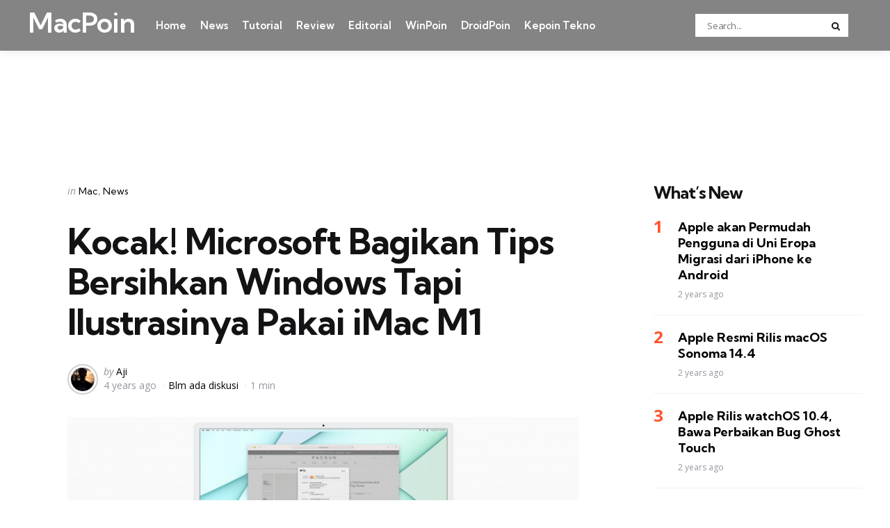

--- FILE ---
content_type: text/html; charset=UTF-8
request_url: https://macpoin.com/143033/kocak-microsoft-bagikan-tips-bersihkan-windows-tapi-ilustrasinya-pakai-imac-m1/
body_size: 14224
content:
<!DOCTYPE html>
<html dir=ltr lang=en-US>
<head>
<meta name=impact-site-verification value=30819138>
<meta charset=UTF-8>
<meta name=viewport content="width=device-width, initial-scale=1.0">
<link rel=profile href="https://gmpg.org/xfn/11">
<title>Kocak! Microsoft Bagikan Tips Bersihkan Windows Tapi Ilustrasinya Pakai iMac M1 | MacPoin</title>
<style>img:is([sizes="auto" i], [sizes^="auto," i]) {contain-intrinsic-size:3000px 1500px}</style>
<!-- All in One SEO 4.9.0 - aioseo.com -->
<meta name=description content="Ilustrasi memang diperlukan untuk membuat sebuah tulisan menjadi menarik dan membantu para pembaca mendapatkan ide maupun konteks dari bacaan tersebut. Hanya saja, jika tak hati-hati maka sebuah ilustrasi akan menimbulkan efek yang kurang bagus. Salah satunya adalah yang terjadi pada postingan Microsoft baru-baru ini. Microsoft melalui akun Twitter @Windows memberikan tips cara bersih-bersih Windows agar"/>
<meta name=robots content=max-image-preview:large />
<meta name=author content=Aji />
<meta name=keywords content="apple,mac,macbook,macos"/>
<link rel=canonical href="https://macpoin.com/143033/kocak-microsoft-bagikan-tips-bersihkan-windows-tapi-ilustrasinya-pakai-imac-m1/"/>
<meta name=generator content="All in One SEO (AIOSEO) 4.9.0"/>
<script type="application/ld+json" class=aioseo-schema>
			{"@context":"https:\/\/schema.org","@graph":[{"@type":"Article","@id":"https:\/\/macpoin.com\/143033\/kocak-microsoft-bagikan-tips-bersihkan-windows-tapi-ilustrasinya-pakai-imac-m1\/#article","name":"Kocak! Microsoft Bagikan Tips Bersihkan Windows Tapi Ilustrasinya Pakai iMac M1 | MacPoin","headline":"Kocak! Microsoft Bagikan Tips Bersihkan Windows Tapi Ilustrasinya Pakai iMac M1","author":{"@id":"https:\/\/macpoin.com\/1author\/saputra\/#author"},"publisher":{"@id":"https:\/\/macpoin.com\/#organization"},"image":{"@type":"ImageObject","url":"https:\/\/macpoin.com\/wp-content\/uploads\/2021\/04\/m1-imac-warna.jpg","width":800,"height":379,"caption":"iMac M1 Dibekali Magic Mouse, Trackpad, dan Keyboard Touch ID Warna-Warni"},"datePublished":"2022-04-05T20:17:54+07:00","dateModified":"2022-04-05T20:17:56+07:00","inLanguage":"en-US","mainEntityOfPage":{"@id":"https:\/\/macpoin.com\/143033\/kocak-microsoft-bagikan-tips-bersihkan-windows-tapi-ilustrasinya-pakai-imac-m1\/#webpage"},"isPartOf":{"@id":"https:\/\/macpoin.com\/143033\/kocak-microsoft-bagikan-tips-bersihkan-windows-tapi-ilustrasinya-pakai-imac-m1\/#webpage"},"articleSection":"Mac, News, Apple, Mac, MacBook, macOS"},{"@type":"BreadcrumbList","@id":"https:\/\/macpoin.com\/143033\/kocak-microsoft-bagikan-tips-bersihkan-windows-tapi-ilustrasinya-pakai-imac-m1\/#breadcrumblist","itemListElement":[{"@type":"ListItem","@id":"https:\/\/macpoin.com#listItem","position":1,"name":"Home","item":"https:\/\/macpoin.com","nextItem":{"@type":"ListItem","@id":"https:\/\/macpoin.com\/1category\/konten\/#listItem","name":"Konten"}},{"@type":"ListItem","@id":"https:\/\/macpoin.com\/1category\/konten\/#listItem","position":2,"name":"Konten","item":"https:\/\/macpoin.com\/1category\/konten\/","nextItem":{"@type":"ListItem","@id":"https:\/\/macpoin.com\/1category\/konten\/news\/#listItem","name":"News"},"previousItem":{"@type":"ListItem","@id":"https:\/\/macpoin.com#listItem","name":"Home"}},{"@type":"ListItem","@id":"https:\/\/macpoin.com\/1category\/konten\/news\/#listItem","position":3,"name":"News","item":"https:\/\/macpoin.com\/1category\/konten\/news\/","nextItem":{"@type":"ListItem","@id":"https:\/\/macpoin.com\/143033\/kocak-microsoft-bagikan-tips-bersihkan-windows-tapi-ilustrasinya-pakai-imac-m1\/#listItem","name":"Kocak! Microsoft Bagikan Tips Bersihkan Windows Tapi Ilustrasinya Pakai iMac M1"},"previousItem":{"@type":"ListItem","@id":"https:\/\/macpoin.com\/1category\/konten\/#listItem","name":"Konten"}},{"@type":"ListItem","@id":"https:\/\/macpoin.com\/143033\/kocak-microsoft-bagikan-tips-bersihkan-windows-tapi-ilustrasinya-pakai-imac-m1\/#listItem","position":4,"name":"Kocak! Microsoft Bagikan Tips Bersihkan Windows Tapi Ilustrasinya Pakai iMac M1","previousItem":{"@type":"ListItem","@id":"https:\/\/macpoin.com\/1category\/konten\/news\/#listItem","name":"News"}}]},{"@type":"Organization","@id":"https:\/\/macpoin.com\/#organization","name":"MacPoin","description":"#1 Mac Portal Indonesia","url":"https:\/\/macpoin.com\/","logo":{"@type":"ImageObject","url":"https:\/\/macpoin.com\/wp-content\/uploads\/2023\/10\/MacPoin-Logo.png","@id":"https:\/\/macpoin.com\/143033\/kocak-microsoft-bagikan-tips-bersihkan-windows-tapi-ilustrasinya-pakai-imac-m1\/#organizationLogo","width":512,"height":512},"image":{"@id":"https:\/\/macpoin.com\/143033\/kocak-microsoft-bagikan-tips-bersihkan-windows-tapi-ilustrasinya-pakai-imac-m1\/#organizationLogo"}},{"@type":"Person","@id":"https:\/\/macpoin.com\/1author\/saputra\/#author","url":"https:\/\/macpoin.com\/1author\/saputra\/","name":"Aji","image":{"@type":"ImageObject","@id":"https:\/\/macpoin.com\/143033\/kocak-microsoft-bagikan-tips-bersihkan-windows-tapi-ilustrasinya-pakai-imac-m1\/#authorImage","url":"https:\/\/secure.gravatar.com\/avatar\/f7e4d9c8e5c9e16c0fd15777f02328375c3c7fdd571d0ca7d0294a1ca3e72d0b?s=96&d=mm&r=g","width":96,"height":96,"caption":"Aji"}},{"@type":"WebPage","@id":"https:\/\/macpoin.com\/143033\/kocak-microsoft-bagikan-tips-bersihkan-windows-tapi-ilustrasinya-pakai-imac-m1\/#webpage","url":"https:\/\/macpoin.com\/143033\/kocak-microsoft-bagikan-tips-bersihkan-windows-tapi-ilustrasinya-pakai-imac-m1\/","name":"Kocak! Microsoft Bagikan Tips Bersihkan Windows Tapi Ilustrasinya Pakai iMac M1 | MacPoin","description":"Ilustrasi memang diperlukan untuk membuat sebuah tulisan menjadi menarik dan membantu para pembaca mendapatkan ide maupun konteks dari bacaan tersebut. Hanya saja, jika tak hati-hati maka sebuah ilustrasi akan menimbulkan efek yang kurang bagus. Salah satunya adalah yang terjadi pada postingan Microsoft baru-baru ini. Microsoft melalui akun Twitter @Windows memberikan tips cara bersih-bersih Windows agar","inLanguage":"en-US","isPartOf":{"@id":"https:\/\/macpoin.com\/#website"},"breadcrumb":{"@id":"https:\/\/macpoin.com\/143033\/kocak-microsoft-bagikan-tips-bersihkan-windows-tapi-ilustrasinya-pakai-imac-m1\/#breadcrumblist"},"author":{"@id":"https:\/\/macpoin.com\/1author\/saputra\/#author"},"creator":{"@id":"https:\/\/macpoin.com\/1author\/saputra\/#author"},"image":{"@type":"ImageObject","url":"https:\/\/macpoin.com\/wp-content\/uploads\/2021\/04\/m1-imac-warna.jpg","@id":"https:\/\/macpoin.com\/143033\/kocak-microsoft-bagikan-tips-bersihkan-windows-tapi-ilustrasinya-pakai-imac-m1\/#mainImage","width":800,"height":379,"caption":"iMac M1 Dibekali Magic Mouse, Trackpad, dan Keyboard Touch ID Warna-Warni"},"primaryImageOfPage":{"@id":"https:\/\/macpoin.com\/143033\/kocak-microsoft-bagikan-tips-bersihkan-windows-tapi-ilustrasinya-pakai-imac-m1\/#mainImage"},"datePublished":"2022-04-05T20:17:54+07:00","dateModified":"2022-04-05T20:17:56+07:00"},{"@type":"WebSite","@id":"https:\/\/macpoin.com\/#website","url":"https:\/\/macpoin.com\/","name":"MacPoin","alternateName":"MacPoin","description":"#1 Mac Portal Indonesia","inLanguage":"en-US","publisher":{"@id":"https:\/\/macpoin.com\/#organization"}}]}
		</script>
<!-- All in One SEO -->
<link rel=dns-prefetch href='//fonts.googleapis.com'/>
<link rel=alternate type="application/rss+xml" title="MacPoin &raquo; Feed" href="https://macpoin.com/feed/"/>
<link rel=alternate type="application/rss+xml" title="MacPoin &raquo; Comments Feed" href="https://macpoin.com/comments/feed/"/>
<link rel=alternate type="application/rss+xml" title="MacPoin &raquo; Kocak! Microsoft Bagikan Tips Bersihkan Windows Tapi Ilustrasinya Pakai iMac M1 Comments Feed" href="https://macpoin.com/143033/kocak-microsoft-bagikan-tips-bersihkan-windows-tapi-ilustrasinya-pakai-imac-m1/feed/"/>
<script type="text/javascript">window._wpemojiSettings={"baseUrl":"https:\/\/s.w.org\/images\/core\/emoji\/16.0.1\/72x72\/","ext":".png","svgUrl":"https:\/\/s.w.org\/images\/core\/emoji\/16.0.1\/svg\/","svgExt":".svg","source":{"concatemoji":"https:\/\/macpoin.com\/wp-includes\/js\/wp-emoji-release.min.js?ver=6.8.3"}};!function(s,n){var o,i,e;function c(e){try{var t={supportTests:e,timestamp:(new Date).valueOf()};sessionStorage.setItem(o,JSON.stringify(t))}catch(e){}}function p(e,t,n){e.clearRect(0,0,e.canvas.width,e.canvas.height),e.fillText(t,0,0);var t=new Uint32Array(e.getImageData(0,0,e.canvas.width,e.canvas.height).data),a=(e.clearRect(0,0,e.canvas.width,e.canvas.height),e.fillText(n,0,0),new Uint32Array(e.getImageData(0,0,e.canvas.width,e.canvas.height).data));return t.every(function(e,t){return e===a[t]})}function u(e,t){e.clearRect(0,0,e.canvas.width,e.canvas.height),e.fillText(t,0,0);for(var n=e.getImageData(16,16,1,1),a=0;a<n.data.length;a++)if(0!==n.data[a])return!1;return!0}function f(e,t,n,a){switch(t){case"flag":return n(e,"\ud83c\udff3\ufe0f\u200d\u26a7\ufe0f","\ud83c\udff3\ufe0f\u200b\u26a7\ufe0f")?!1:!n(e,"\ud83c\udde8\ud83c\uddf6","\ud83c\udde8\u200b\ud83c\uddf6")&&!n(e,"\ud83c\udff4\udb40\udc67\udb40\udc62\udb40\udc65\udb40\udc6e\udb40\udc67\udb40\udc7f","\ud83c\udff4\u200b\udb40\udc67\u200b\udb40\udc62\u200b\udb40\udc65\u200b\udb40\udc6e\u200b\udb40\udc67\u200b\udb40\udc7f");case"emoji":return!a(e,"\ud83e\udedf")}return!1}function g(e,t,n,a){var r="undefined"!=typeof WorkerGlobalScope&&self instanceof WorkerGlobalScope?new OffscreenCanvas(300,150):s.createElement("canvas"),o=r.getContext("2d",{willReadFrequently:!0}),i=(o.textBaseline="top",o.font="600 32px Arial",{});return e.forEach(function(e){i[e]=t(o,e,n,a)}),i}function t(e){var t=s.createElement("script");t.src=e,t.defer=!0,s.head.appendChild(t)}"undefined"!=typeof Promise&&(o="wpEmojiSettingsSupports",i=["flag","emoji"],n.supports={everything:!0,everythingExceptFlag:!0},e=new Promise(function(e){s.addEventListener("DOMContentLoaded",e,{once:!0})}),new Promise(function(t){var n=function(){try{var e=JSON.parse(sessionStorage.getItem(o));if("object"==typeof e&&"number"==typeof e.timestamp&&(new Date).valueOf()<e.timestamp+604800&&"object"==typeof e.supportTests)return e.supportTests}catch(e){}return null}();if(!n){if("undefined"!=typeof Worker&&"undefined"!=typeof OffscreenCanvas&&"undefined"!=typeof URL&&URL.createObjectURL&&"undefined"!=typeof Blob)try{var e="postMessage("+g.toString()+"("+[JSON.stringify(i),f.toString(),p.toString(),u.toString()].join(",")+"));",a=new Blob([e],{type:"text/javascript"}),r=new Worker(URL.createObjectURL(a),{name:"wpTestEmojiSupports"});return void(r.onmessage=function(e){c(n=e.data),r.terminate(),t(n)})}catch(e){}c(n=g(i,f,p,u))}t(n)}).then(function(e){for(var t in e)n.supports[t]=e[t],n.supports.everything=n.supports.everything&&n.supports[t],"flag"!==t&&(n.supports.everythingExceptFlag=n.supports.everythingExceptFlag&&n.supports[t]);n.supports.everythingExceptFlag=n.supports.everythingExceptFlag&&!n.supports.flag,n.DOMReady=!1,n.readyCallback=function(){n.DOMReady=!0}}).then(function(){return e}).then(function(){var e;n.supports.everything||(n.readyCallback(),(e=n.source||{}).concatemoji?t(e.concatemoji):e.wpemoji&&e.twemoji&&(t(e.twemoji),t(e.wpemoji)))}))}((window,document),window._wpemojiSettings);</script>
<style id=wp-emoji-styles-inline-css type='text/css'>img.wp-smiley,img.emoji{display:inline!important;border:none!important;box-shadow:none!important;height:1em!important;width:1em!important;margin:0 .07em!important;vertical-align:-.1em!important;background:none!important;padding:0!important}</style>
<link rel=stylesheet id=wp-block-library-css href='https://macpoin.com/wp-includes/css/dist/block-library/style.min.css?ver=6.8.3' type='text/css' media=all />
<style id=wp-block-library-theme-inline-css type='text/css'>.wp-block-audio :where(figcaption){color:#555;font-size:13px;text-align:center}.is-dark-theme .wp-block-audio :where(figcaption){color:#ffffffa6}.wp-block-audio{margin:0 0 1em}.wp-block-code{border:1px solid #ccc;border-radius:4px;font-family:Menlo,Consolas,monaco,monospace;padding:.8em 1em}.wp-block-embed :where(figcaption){color:#555;font-size:13px;text-align:center}.is-dark-theme .wp-block-embed :where(figcaption){color:#ffffffa6}.wp-block-embed{margin:0 0 1em}.blocks-gallery-caption{color:#555;font-size:13px;text-align:center}.is-dark-theme .blocks-gallery-caption{color:#ffffffa6}:root :where(.wp-block-image figcaption){color:#555;font-size:13px;text-align:center}.is-dark-theme :root :where(.wp-block-image figcaption){color:#ffffffa6}.wp-block-image{margin:0 0 1em}.wp-block-pullquote{border-bottom:4px solid;border-top:4px solid;color:currentColor;margin-bottom:1.75em}.wp-block-pullquote cite,.wp-block-pullquote footer,.wp-block-pullquote__citation{color:currentColor;font-size:.8125em;font-style:normal;text-transform:uppercase}.wp-block-quote{border-left:.25em solid;margin:0 0 1.75em;padding-left:1em}.wp-block-quote cite,.wp-block-quote footer{color:currentColor;font-size:.8125em;font-style:normal;position:relative}.wp-block-quote:where(.has-text-align-right){border-left:none;border-right:.25em solid;padding-left:0;padding-right:1em}.wp-block-quote:where(.has-text-align-center){border:none;padding-left:0}.wp-block-quote.is-large,.wp-block-quote.is-style-large,.wp-block-quote:where(.is-style-plain){border:none}.wp-block-search .wp-block-search__label{font-weight:700}.wp-block-search__button{border:1px solid #ccc;padding:.375em .625em}:where(.wp-block-group.has-background){padding:1.25em 2.375em}.wp-block-separator.has-css-opacity{opacity:.4}.wp-block-separator{border:none;border-bottom:2px solid;margin-left:auto;margin-right:auto}.wp-block-separator.has-alpha-channel-opacity{opacity:1}.wp-block-separator:not(.is-style-wide):not(.is-style-dots){width:100px}.wp-block-separator.has-background:not(.is-style-dots){border-bottom:none;height:1px}.wp-block-separator.has-background:not(.is-style-wide):not(.is-style-dots){height:2px}.wp-block-table{margin:0 0 1em}.wp-block-table td,.wp-block-table th{word-break:normal}.wp-block-table :where(figcaption){color:#555;font-size:13px;text-align:center}.is-dark-theme .wp-block-table :where(figcaption){color:#ffffffa6}.wp-block-video :where(figcaption){color:#555;font-size:13px;text-align:center}.is-dark-theme .wp-block-video :where(figcaption){color:#ffffffa6}.wp-block-video{margin:0 0 1em}:root :where(.wp-block-template-part.has-background){margin-bottom:0;margin-top:0;padding:1.25em 2.375em}</style>
<style id=classic-theme-styles-inline-css type='text/css'>.wp-block-button__link{color:#fff;background-color:#32373c;border-radius:9999px;box-shadow:none;text-decoration:none;padding:calc(.667em + 2px) calc(1.333em + 2px);font-size:1.125em}.wp-block-file__button{background:#32373c;color:#fff;text-decoration:none}</style>
<link rel=stylesheet id='aioseo/css/src/vue/standalone/blocks/table-of-contents/global.scss-css' href='https://macpoin.com/wp-content/plugins/all-in-one-seo-pack/dist/Lite/assets/css/table-of-contents/global.e90f6d47.css?ver=4.9.0' type='text/css' media=all />
<style id=global-styles-inline-css type='text/css'>:root{--wp--preset--aspect-ratio--square:1;--wp--preset--aspect-ratio--4-3: 4/3;--wp--preset--aspect-ratio--3-4: 3/4;--wp--preset--aspect-ratio--3-2: 3/2;--wp--preset--aspect-ratio--2-3: 2/3;--wp--preset--aspect-ratio--16-9: 16/9;--wp--preset--aspect-ratio--9-16: 9/16;--wp--preset--color--black:#000;--wp--preset--color--cyan-bluish-gray:#abb8c3;--wp--preset--color--white:#fff;--wp--preset--color--pale-pink:#f78da7;--wp--preset--color--vivid-red:#cf2e2e;--wp--preset--color--luminous-vivid-orange:#ff6900;--wp--preset--color--luminous-vivid-amber:#fcb900;--wp--preset--color--light-green-cyan:#7bdcb5;--wp--preset--color--vivid-green-cyan:#00d084;--wp--preset--color--pale-cyan-blue:#8ed1fc;--wp--preset--color--vivid-cyan-blue:#0693e3;--wp--preset--color--vivid-purple:#9b51e0;--wp--preset--color--primary-theme-color:#ff522c;--wp--preset--color--secondary-theme-color:#3295b4;--wp--preset--color--tertiary-theme-color:#a6d6c0;--wp--preset--color--quaternary-theme-color:#00677b;--wp--preset--color--quinary-theme-color:#cb1c68;--wp--preset--color--very-dark-grey:#131315;--wp--preset--color--dark-grey:#45464b;--wp--preset--color--medium-grey:#94979e;--wp--preset--color--light-grey:#cfd0d2;--wp--preset--color--very-light-grey:#f2f2f3;--wp--preset--gradient--vivid-cyan-blue-to-vivid-purple:linear-gradient(135deg,rgba(6,147,227,1) 0%,#9b51e0 100%);--wp--preset--gradient--light-green-cyan-to-vivid-green-cyan:linear-gradient(135deg,#7adcb4 0%,#00d082 100%);--wp--preset--gradient--luminous-vivid-amber-to-luminous-vivid-orange:linear-gradient(135deg,rgba(252,185,0,1) 0%,rgba(255,105,0,1) 100%);--wp--preset--gradient--luminous-vivid-orange-to-vivid-red:linear-gradient(135deg,rgba(255,105,0,1) 0%,#cf2e2e 100%);--wp--preset--gradient--very-light-gray-to-cyan-bluish-gray:linear-gradient(135deg,#eee 0%,#a9b8c3 100%);--wp--preset--gradient--cool-to-warm-spectrum:linear-gradient(135deg,#4aeadc 0%,#9778d1 20%,#cf2aba 40%,#ee2c82 60%,#fb6962 80%,#fef84c 100%);--wp--preset--gradient--blush-light-purple:linear-gradient(135deg,#ffceec 0%,#9896f0 100%);--wp--preset--gradient--blush-bordeaux:linear-gradient(135deg,#fecda5 0%,#fe2d2d 50%,#6b003e 100%);--wp--preset--gradient--luminous-dusk:linear-gradient(135deg,#ffcb70 0%,#c751c0 50%,#4158d0 100%);--wp--preset--gradient--pale-ocean:linear-gradient(135deg,#fff5cb 0%,#b6e3d4 50%,#33a7b5 100%);--wp--preset--gradient--electric-grass:linear-gradient(135deg,#caf880 0%,#71ce7e 100%);--wp--preset--gradient--midnight:linear-gradient(135deg,#020381 0%,#2874fc 100%);--wp--preset--font-size--small:13px;--wp--preset--font-size--medium:20px;--wp--preset--font-size--large:36px;--wp--preset--font-size--x-large:42px;--wp--preset--spacing--20:.44rem;--wp--preset--spacing--30:.67rem;--wp--preset--spacing--40:1rem;--wp--preset--spacing--50:1.5rem;--wp--preset--spacing--60:2.25rem;--wp--preset--spacing--70:3.38rem;--wp--preset--spacing--80:5.06rem;--wp--preset--shadow--natural:6px 6px 9px rgba(0,0,0,.2);--wp--preset--shadow--deep:12px 12px 50px rgba(0,0,0,.4);--wp--preset--shadow--sharp:6px 6px 0 rgba(0,0,0,.2);--wp--preset--shadow--outlined:6px 6px 0 -3px rgba(255,255,255,1) , 6px 6px rgba(0,0,0,1);--wp--preset--shadow--crisp:6px 6px 0 rgba(0,0,0,1)}:where(.is-layout-flex){gap:.5em}:where(.is-layout-grid){gap:.5em}body .is-layout-flex{display:flex}.is-layout-flex{flex-wrap:wrap;align-items:center}.is-layout-flex > :is(*, div){margin:0}body .is-layout-grid{display:grid}.is-layout-grid > :is(*, div){margin:0}:where(.wp-block-columns.is-layout-flex){gap:2em}:where(.wp-block-columns.is-layout-grid){gap:2em}:where(.wp-block-post-template.is-layout-flex){gap:1.25em}:where(.wp-block-post-template.is-layout-grid){gap:1.25em}.has-black-color{color:var(--wp--preset--color--black)!important}.has-cyan-bluish-gray-color{color:var(--wp--preset--color--cyan-bluish-gray)!important}.has-white-color{color:var(--wp--preset--color--white)!important}.has-pale-pink-color{color:var(--wp--preset--color--pale-pink)!important}.has-vivid-red-color{color:var(--wp--preset--color--vivid-red)!important}.has-luminous-vivid-orange-color{color:var(--wp--preset--color--luminous-vivid-orange)!important}.has-luminous-vivid-amber-color{color:var(--wp--preset--color--luminous-vivid-amber)!important}.has-light-green-cyan-color{color:var(--wp--preset--color--light-green-cyan)!important}.has-vivid-green-cyan-color{color:var(--wp--preset--color--vivid-green-cyan)!important}.has-pale-cyan-blue-color{color:var(--wp--preset--color--pale-cyan-blue)!important}.has-vivid-cyan-blue-color{color:var(--wp--preset--color--vivid-cyan-blue)!important}.has-vivid-purple-color{color:var(--wp--preset--color--vivid-purple)!important}.has-black-background-color{background-color:var(--wp--preset--color--black)!important}.has-cyan-bluish-gray-background-color{background-color:var(--wp--preset--color--cyan-bluish-gray)!important}.has-white-background-color{background-color:var(--wp--preset--color--white)!important}.has-pale-pink-background-color{background-color:var(--wp--preset--color--pale-pink)!important}.has-vivid-red-background-color{background-color:var(--wp--preset--color--vivid-red)!important}.has-luminous-vivid-orange-background-color{background-color:var(--wp--preset--color--luminous-vivid-orange)!important}.has-luminous-vivid-amber-background-color{background-color:var(--wp--preset--color--luminous-vivid-amber)!important}.has-light-green-cyan-background-color{background-color:var(--wp--preset--color--light-green-cyan)!important}.has-vivid-green-cyan-background-color{background-color:var(--wp--preset--color--vivid-green-cyan)!important}.has-pale-cyan-blue-background-color{background-color:var(--wp--preset--color--pale-cyan-blue)!important}.has-vivid-cyan-blue-background-color{background-color:var(--wp--preset--color--vivid-cyan-blue)!important}.has-vivid-purple-background-color{background-color:var(--wp--preset--color--vivid-purple)!important}.has-black-border-color{border-color:var(--wp--preset--color--black)!important}.has-cyan-bluish-gray-border-color{border-color:var(--wp--preset--color--cyan-bluish-gray)!important}.has-white-border-color{border-color:var(--wp--preset--color--white)!important}.has-pale-pink-border-color{border-color:var(--wp--preset--color--pale-pink)!important}.has-vivid-red-border-color{border-color:var(--wp--preset--color--vivid-red)!important}.has-luminous-vivid-orange-border-color{border-color:var(--wp--preset--color--luminous-vivid-orange)!important}.has-luminous-vivid-amber-border-color{border-color:var(--wp--preset--color--luminous-vivid-amber)!important}.has-light-green-cyan-border-color{border-color:var(--wp--preset--color--light-green-cyan)!important}.has-vivid-green-cyan-border-color{border-color:var(--wp--preset--color--vivid-green-cyan)!important}.has-pale-cyan-blue-border-color{border-color:var(--wp--preset--color--pale-cyan-blue)!important}.has-vivid-cyan-blue-border-color{border-color:var(--wp--preset--color--vivid-cyan-blue)!important}.has-vivid-purple-border-color{border-color:var(--wp--preset--color--vivid-purple)!important}.has-vivid-cyan-blue-to-vivid-purple-gradient-background{background:var(--wp--preset--gradient--vivid-cyan-blue-to-vivid-purple)!important}.has-light-green-cyan-to-vivid-green-cyan-gradient-background{background:var(--wp--preset--gradient--light-green-cyan-to-vivid-green-cyan)!important}.has-luminous-vivid-amber-to-luminous-vivid-orange-gradient-background{background:var(--wp--preset--gradient--luminous-vivid-amber-to-luminous-vivid-orange)!important}.has-luminous-vivid-orange-to-vivid-red-gradient-background{background:var(--wp--preset--gradient--luminous-vivid-orange-to-vivid-red)!important}.has-very-light-gray-to-cyan-bluish-gray-gradient-background{background:var(--wp--preset--gradient--very-light-gray-to-cyan-bluish-gray)!important}.has-cool-to-warm-spectrum-gradient-background{background:var(--wp--preset--gradient--cool-to-warm-spectrum)!important}.has-blush-light-purple-gradient-background{background:var(--wp--preset--gradient--blush-light-purple)!important}.has-blush-bordeaux-gradient-background{background:var(--wp--preset--gradient--blush-bordeaux)!important}.has-luminous-dusk-gradient-background{background:var(--wp--preset--gradient--luminous-dusk)!important}.has-pale-ocean-gradient-background{background:var(--wp--preset--gradient--pale-ocean)!important}.has-electric-grass-gradient-background{background:var(--wp--preset--gradient--electric-grass)!important}.has-midnight-gradient-background{background:var(--wp--preset--gradient--midnight)!important}.has-small-font-size{font-size:var(--wp--preset--font-size--small)!important}.has-medium-font-size{font-size:var(--wp--preset--font-size--medium)!important}.has-large-font-size{font-size:var(--wp--preset--font-size--large)!important}.has-x-large-font-size{font-size:var(--wp--preset--font-size--x-large)!important}:where(.wp-block-post-template.is-layout-flex){gap:1.25em}:where(.wp-block-post-template.is-layout-grid){gap:1.25em}:where(.wp-block-columns.is-layout-flex){gap:2em}:where(.wp-block-columns.is-layout-grid){gap:2em}:root :where(.wp-block-pullquote){font-size:1.5em;line-height:1.6}</style>
<link rel=stylesheet id=tfm-social-icons-css href='https://macpoin.com/wp-content/plugins/tfm-theme-boost/tfm-social-plugin/css/fontello/css/fontello.css' type='text/css' media=all />
<link rel=stylesheet id=tfm-social-styles-css href='https://macpoin.com/wp-content/plugins/tfm-theme-boost/tfm-social-plugin/css/style.css?ver=1.0.0' type='text/css' media=all />
<link rel=stylesheet id=normalize-css href='https://macpoin.com/wp-content/themes/mura/css/normalize.css?ver=1.0.0' type='text/css' media=all />
<link rel=stylesheet id=fontello-css href='https://macpoin.com/wp-content/themes/mura/css/fontello/css/fontello.css' type='text/css' media=all />
<link rel=stylesheet id=mura-google-font-kumbh-css href='https://fonts.googleapis.com/css2?family=Kumbh+Sans%3Awght%40300%3B400%3B600%3B700&#038;display=swap&#038;ver=1.0.0' type='text/css' media=all />
<link rel=stylesheet id=mura-google-font-opensans-css href='https://fonts.googleapis.com/css2?family=Open+Sans%3Aital%2Cwght%400%2C400%3B0%2C600%3B0%2C700%3B1%2C400%3B1%2C700&#038;display=swap&#038;ver=1.0.0' type='text/css' media=all />
<link rel=stylesheet id=mura-core-style-css href='https://macpoin.com/wp-content/themes/mura/style.css?ver=1.0' type='text/css' media=all />
<link rel=stylesheet id=mura-theme-style-css href='https://macpoin.com/wp-content/themes/mura/css/mura.css?ver=1.2.0' type='text/css' media=all />
<link rel=stylesheet id=mura-gutenberg-css href='https://macpoin.com/wp-content/themes/mura/css/gutenberg.css?ver=1.0.0' type='text/css' media=all />
<style id=akismet-widget-style-inline-css type='text/css'>.a-stats{--akismet-color-mid-green:#357b49;--akismet-color-white:#fff;--akismet-color-light-grey:#f6f7f7;max-width:350px;width:auto}.a-stats *{all:unset;box-sizing:border-box}.a-stats strong{font-weight:600}.a-stats a.a-stats__link,.a-stats a.a-stats__link:visited,.a-stats a.a-stats__link:active{background:var(--akismet-color-mid-green);border:none;box-shadow:none;border-radius:8px;color:var(--akismet-color-white);cursor:pointer;display:block;font-family:-apple-system,BlinkMacSystemFont,'Segoe UI','Roboto','Oxygen-Sans','Ubuntu','Cantarell','Helvetica Neue',sans-serif;font-weight:500;padding:12px;text-align:center;text-decoration:none;transition:all .2s ease}.widget .a-stats a.a-stats__link:focus{background:var(--akismet-color-mid-green);color:var(--akismet-color-white);text-decoration:none}.a-stats a.a-stats__link:hover{filter:brightness(110%);box-shadow:0 4px 12px rgba(0,0,0,.06) , 0 0 2px rgba(0,0,0,.16)}.a-stats .count{color:var(--akismet-color-white);display:block;font-size:1.5em;line-height:1.4;padding:0 13px;white-space:nowrap}</style>
<link rel=stylesheet id=mura-child-style-css href='https://macpoin.com/wp-content/themes/mura-child/style.css' type='text/css' media=all />
<script type="text/javascript" src="https://macpoin.com/wp-includes/js/jquery/jquery.min.js?ver=3.7.1" id=jquery-core-js></script>
<script type="text/javascript" src="https://macpoin.com/wp-includes/js/jquery/jquery-migrate.min.js?ver=3.4.1" id=jquery-migrate-js></script>
<script type="text/javascript" src="https://macpoin.com/wp-content/themes/mura/js/main.js?ver=1.0.0" id=mura-main-js></script>
<link rel="https://api.w.org/" href="https://macpoin.com/wp-json/"/><link rel=alternate title=JSON type="application/json" href="https://macpoin.com/wp-json/wp/v2/posts/43033"/><link rel=EditURI type="application/rsd+xml" title=RSD href="https://macpoin.com/xmlrpc.php?rsd"/>
<meta name=generator content="WordPress 6.8.3"/>
<link rel=shortlink href='https://macpoin.com/?p=43033'/>
<link rel=alternate title="oEmbed (JSON)" type="application/json+oembed" href="https://macpoin.com/wp-json/oembed/1.0/embed?url=https%3A%2F%2Fmacpoin.com%2F143033%2Fkocak-microsoft-bagikan-tips-bersihkan-windows-tapi-ilustrasinya-pakai-imac-m1%2F"/>
<link rel=alternate title="oEmbed (XML)" type="text/xml+oembed" href="https://macpoin.com/wp-json/oembed/1.0/embed?url=https%3A%2F%2Fmacpoin.com%2F143033%2Fkocak-microsoft-bagikan-tips-bersihkan-windows-tapi-ilustrasinya-pakai-imac-m1%2F&#038;format=xml"/>
<script async src="https://pagead2.googlesyndication.com/pagead/js/adsbygoogle.js?client=ca-pub-5354032758680741" data-overlays=bottom crossorigin=anonymous></script>
<style type="text/css" id=mura-custom-css-vars>:root{--primary-theme-color:#ff522c;--header-background:#848484;--logo-color:#fff;--toggle-icon-color:#fff;--header-search-input-background:#fff;--footer-background:#161617;--footer-color:#fff;--footer-link-color:#ff5e2c;--footer-border-color:#2e2e45;--archive-header-background:#161617;--archive-header-title-color:#fff;--primary-menu-link-color:#fff;--primary-menu-link-hover-color:#ee2;--primary-menu-submenu-background:#0d0d28;--primary-menu-submenu-link-color:#fff;--primary-menu-submenu-link-hover-color:#ee2;--primary-menu-submenu-border-color:#0d0d28;--toggle-sidebar-background:#161617;--toggle-sidebar-color:#fff;--toggle-sidebar-border-color:#2e2e45;--toggle-sidebar-logo-color:#fff;--toggle-sidebar-menu-color:#fff;--single-tags-background:#161617;--single-tags-color:#fff;--single-hero-background:#06113c;--single-hero-entry-title-color:#fff;--single-hero-entry-meta-link-color:#fff}</style>
<style type="text/css" id=mura-widget-css>.site-footer .widget-title{color:#fff!important}.site-footer .widget,.site-footer .widget ul li,.site-footer .widget ol li,.site-footer .widget_recent_comments ul li::before{color:#fff}.site-footer .widget ul li a,.site-footer .widget ol li a,.site-footer .wp-calendar-nav a{color:#fff}.site-footer .widget.tfm_posts_widget li.widget-entry,.site-footer .widget ul li,.site-footer .widget ol li,.site-footer .widget_calendar table,.site-footer .widget_calendar td,.site-footer .widget_calendar th,.site-footer .toggle-sidebar-header{border-color:#161617}.site-footer .widget_calendar table caption,.site-footer .wp-calendar-nav{background:#161617}.toggle-sidebar .widget-title{color:#fff!important}.toggle-sidebar .widget,.toggle-sidebar .widget ul li,.toggle-sidebar .widget ol li,.toggle-sidebar .widget_recent_comments ul li::before{color:#fff}.toggle-sidebar .widget ul li a,.toggle-sidebar .widget ol li a,.toggle-sidebar .wp-calendar-nav a{color:#fff}.toggle-sidebar .widget ul.children li a,.toggle-sidebar .widget ul.sub-menu li a{color:#fff}.toggle-sidebar .tfm_posts_widget .entry-meta li,.toggle-sidebar .widget .tfm-count,.toggle-sidebar .widget_recent_comments ul li,.toggle-sidebar .widget_rss .rss-date,.toggle-sidebar .widget_rss cite,.toggle-sidebar .widget caption,.toggle-sidebar .widget .wp-caption-text{color:#fff}.toggle-sidebar .tfm_posts_widget .entry-meta a,.toggle-sidebar .widget_recent_comments .comment-author-link,.toggle-sidebar .widget_recent_comments .comment-author-link a{color:#fff}</style>
<style type="text/css" id=tfm-theme-boost-custom-css>.tfm-after-header-sidebar{background:#fff}.tfm-after-header-sidebar{border-color:#fff}</style>
<link rel=icon href="https://macpoin.com/wp-content/uploads/2023/10/MacPoin-Logo-150x150.png" sizes=32x32 />
<link rel=icon href="https://macpoin.com/wp-content/uploads/2023/10/MacPoin-Logo-300x300.png" sizes=192x192 />
<link rel=apple-touch-icon href="https://macpoin.com/wp-content/uploads/2023/10/MacPoin-Logo-300x300.png"/>
<meta name=msapplication-TileImage content="https://macpoin.com/wp-content/uploads/2023/10/MacPoin-Logo-300x300.png"/>
<style type="text/css" id=wp-custom-css>@media (max-width:800px){#disqus_thread{width:86%}}.wp-block-preformatted{white-space:pre-wrap;overflow-wrap:break-word}@media (max-width:600px){.wp-block-preformatted{--content-max-width:20rem}}@media (max-width:540px){.google-auto-placed *{max-width:336px!important}}</style>
</head>
<body class="wp-singular post-template-default single single-post postid-43033 single-format-standard wp-embed-responsive wp-theme-mura wp-child-theme-mura-child tfm-hero-has-background has-sidebar has-sticky-nav has-sticky-nav-mobile has-custom-header has-post-nav has-author-bio has-tfm-ad-after-header has-tfm-author-social"><noscript><meta HTTP-EQUIV="refresh" content="0;url='http://macpoin.com/143033/kocak-microsoft-bagikan-tips-bersihkan-windows-tapi-ilustrasinya-pakai-imac-m1/?PageSpeed=noscript'" /><style><!--table,div,span,font,p{display:none} --></style><div style="display:block">Please click <a href="http://macpoin.com/143033/kocak-microsoft-bagikan-tips-bersihkan-windows-tapi-ilustrasinya-pakai-imac-m1/?PageSpeed=noscript">here</a> if you are not redirected within a few seconds.</div></noscript>
<!-- toggle sidebar overlay -->
<div class="body-fade menu-overlay"></div>
<div class="body-fade search-overlay"></div>
<header id=site-header class="site-header logo-left-menu-right sticky-nav sticky-mobile-nav has-search-input has-toggle-cart has-primary-nav">
<div class=mobile-header>
<div class="header-section header-left">
<div class="toggle toggle-menu mobile-toggle"><span><i class=icon-menu-1></i></span><span class=screen-reader-text>Menu</span></div>
</div>
<div class="site-title faux-heading"><a href="https://macpoin.com/">MacPoin</a></div>
<div class="header-section header-right">
<div class="toggle toggle-cart mobile-toggle"></div><div class="toggle toggle-search mobile-toggle"><span><i class=icon-search></i></span><span class=screen-reader-text>Search</span></div>
</div>
</div>
<div class=header-layout-wrapper>
<div class="header-section header-left">
<div class="toggle toggle-menu hidden"><span><i class=icon-menu-1></i></span><span class=screen-reader-text>Menu</span></div>
<div class="site-title faux-heading"><a href="https://macpoin.com/">MacPoin</a></div>
<div class=primary-menu-container>
<nav class=primary-menu-wrapper><ul id=primary-menu class=primary-menu><li id=menu-item-6 class="menu-item menu-item-type-custom menu-item-object-custom menu-item-home menu-item-6"><a href="https://macpoin.com/">Home</a></li>
<li id=menu-item-21955 class="menu-item menu-item-type-taxonomy menu-item-object-category current-post-ancestor current-menu-parent current-post-parent menu-item-21955"><a href="https://macpoin.com/1category/konten/news/">News</a></li>
<li id=menu-item-21956 class="menu-item menu-item-type-taxonomy menu-item-object-category menu-item-21956"><a href="https://macpoin.com/1category/konten/tutorial/">Tutorial</a></li>
<li id=menu-item-21957 class="menu-item menu-item-type-taxonomy menu-item-object-category menu-item-21957"><a href="https://macpoin.com/1category/konten/review/">Review</a></li>
<li id=menu-item-21958 class="menu-item menu-item-type-taxonomy menu-item-object-category menu-item-21958"><a href="https://macpoin.com/1category/konten/editorial/">Editorial</a></li>
<li id=menu-item-2936 class="menu-item menu-item-type-custom menu-item-object-custom menu-item-2936"><a target=_blank href="https://winpoin.com">WinPoin</a></li>
<li id=menu-item-43642 class="menu-item menu-item-type-custom menu-item-object-custom menu-item-43642"><a target=_blank href="https://droidpoin.com">DroidPoin</a></li>
<li id=menu-item-2937 class="menu-item menu-item-type-custom menu-item-object-custom menu-item-2937"><a target=_blank href="https://www.youtube.com/kepointekno">Kepoin Tekno</a></li>
</ul></nav>
</div>
</div>
<div class="header-section header-right">
<form role=search method=get class=search-form action="https://macpoin.com/">
<label for=search-form-69258600dab0f>
<span class=screen-reader-text>Search for:</span>
</label>
<input type=search id=search-form-69258600dab0f class=search-field placeholder=Search... value="" name=s />
<button type=submit class=search-submit><i class=icon-search></i><span class=screen-reader-text>Search</span></button>
</form>
<div class="toggle toggle-cart"></div>
<div class="toggle toggle-search hidden"><span><i class=icon-search></i></span><span class=screen-reader-text>Search</span></div>
</div>
</div>
</header>
<aside id=toggle-search-sidebar class="toggle-sidebar sidebar site-search" aria-label="Search Sidebar">
<div class=toggle-sidebar-header>
<div class=close-menu><span><i class=icon-cancel></i></span><span class=close>close</span></div>
</div>
<form role=search method=get class=search-form action="https://macpoin.com/">
<label for=search-form-69258600dad3a>
<span class=screen-reader-text>Search for:</span>
</label>
<input type=search id=search-form-69258600dad3a class=search-field placeholder=Search... value="" name=s />
<button type=submit class=search-submit><i class=icon-search></i><span class=screen-reader-text>Search</span></button>
</form>
</aside>
<div class="tfm-after-header-sidebar advert code"><style>.header_ad_responsive{width:320px;height:100px}@media (min-width:500px){.header_ad_responsive{width:468px;height:60px}}@media (min-width:800px){.header_ad_responsive{width:728px;height:90px}}</style>
<!-- MacPoin-Global-Horizontal-Header -->
<ins class="adsbygoogle header_ad_responsive" style=display:block data-ad-client=ca-pub-5354032758680741 data-ad-slot=1049950723 < ins>
<script>(adsbygoogle=window.adsbygoogle||[]).push({});</script></div>
<aside id=toggle-sidebar class="mobile-navigation toggle-sidebar sidebar sidebar-2" aria-label="Blog Sidebar">
<div class=toggle-sidebar-header>
<div class="site-title faux-heading"><a href="https://macpoin.com/">MacPoin</a></div>	<div class=close-menu><span><i class=icon-cancel></i></span><span class=close>close</span></div>
</div>
<nav class=primary-nav-sidebar-wrapper><ul id=slidemenu-nav-sidebar class=primary-nav-sidebar><li class="menu-item menu-item-type-custom menu-item-object-custom menu-item-home menu-item-6"><a href="https://macpoin.com/">Home</a><span class=expand></span></li>
<li class="menu-item menu-item-type-taxonomy menu-item-object-category current-post-ancestor current-menu-parent current-post-parent menu-item-21955"><a href="https://macpoin.com/1category/konten/news/">News</a><span class=expand></span></li>
<li class="menu-item menu-item-type-taxonomy menu-item-object-category menu-item-21956"><a href="https://macpoin.com/1category/konten/tutorial/">Tutorial</a><span class=expand></span></li>
<li class="menu-item menu-item-type-taxonomy menu-item-object-category menu-item-21957"><a href="https://macpoin.com/1category/konten/review/">Review</a><span class=expand></span></li>
<li class="menu-item menu-item-type-taxonomy menu-item-object-category menu-item-21958"><a href="https://macpoin.com/1category/konten/editorial/">Editorial</a><span class=expand></span></li>
<li class="menu-item menu-item-type-custom menu-item-object-custom menu-item-2936"><a target=_blank href="https://winpoin.com">WinPoin</a><span class=expand></span></li>
<li class="menu-item menu-item-type-custom menu-item-object-custom menu-item-43642"><a target=_blank href="https://droidpoin.com">DroidPoin</a><span class=expand></span></li>
<li class="menu-item menu-item-type-custom menu-item-object-custom menu-item-2937"><a target=_blank href="https://www.youtube.com/kepointekno">Kepoin Tekno</a><span class=expand></span></li>
</ul></nav><section id=block-5 class="widget widget_block widget_search"><form role=search method=get action="https://macpoin.com/" class="wp-block-search__button-outside wp-block-search__text-button wp-block-search"><label class="wp-block-search__label screen-reader-text" for=wp-block-search__input-1>Search</label><div class="wp-block-search__inside-wrapper "><input class=wp-block-search__input id=wp-block-search__input-1 placeholder="Search &amp; Hit Enter" value="" type=search name=s required /><button aria-label=Search class="wp-block-search__button has-text-color has-tertiary-theme-color-color wp-element-button" type=submit>Search</button></div></form></section>
</aside>
<div class=wrap>
<!-- share -->
<div class="tfm-share-wrapper bottom">
<div class=tfm-share>
<ul class="tfm-social-icons icon-background brand  has-text has-round-icons">
<li class=share-text><span>Share</span> <span class=share-this-text>this article</span></li>
<li class="tfm-social-icon twitter"><a class=tfm-social-link rel="nofollow noopener" href="https://twitter.com/share?url=https://macpoin.com/143033/kocak-microsoft-bagikan-tips-bersihkan-windows-tapi-ilustrasinya-pakai-imac-m1/&amp;text=Kocak!%20Microsoft%20Bagikan%20Tips%20Bersihkan%20Windows%20Tapi%20Ilustrasinya%20Pakai%20iMac%20M1&amp;via=" target=_blank><span><i class=icon-twitterx></i></span><span class=tfm-social-name>twitter</span></a></li>
<li class="tfm-social-icon facebook"><a class=tfm-social-link rel="nofollow noopener" href="https://www.facebook.com/sharer/sharer.php?u=https://macpoin.com/143033/kocak-microsoft-bagikan-tips-bersihkan-windows-tapi-ilustrasinya-pakai-imac-m1/" target=_blank><span><i class=icon-facebook></i></span><span class=tfm-social-name>facebook</span></a></li>
<!-- mobile only apps -->
<li class="tfm-social-icon whatsapp mobile-only"><a class=tfm-social-link rel="nofollow noopener" href="whatsapp://send?text=https://macpoin.com/143033/kocak-microsoft-bagikan-tips-bersihkan-windows-tapi-ilustrasinya-pakai-imac-m1/" data-action="share/whatsapp/share" target=_blank><span><i class=icon-whatsapp></i></span><span class=tfm-social-name>whatsapp</span></a></li>
</ul>
</div>
</div>
<div class=wrap-inner>
<main id=main class=site-main>
<div id=primary class="content-area the-post">
<article id=post-43033 class="post-43033 post type-post status-publish format-standard has-post-thumbnail hentry category-mac category-news tag-apple tag-mac tag-macbook tag-macos has-tfm-read-time article has-avatar has-author has-date has-comment-count has-category-meta disabled-post-thumbnail thumbnail-wide default">
<div class=post-inner>
<div class=entry-wrapper>
<header class=entry-header>
<div class="entry-meta before-title">
<span class=screen-reader-text>Categories</span>
<ul class=post-categories-meta><li class="cat-slug-mac cat-id-229"><span class=screen-reader-text>Posted in</span><i dir=ltr>in</i> <a href="https://macpoin.com/1category/device/mac/" class=cat-link-229>Mac</a></li><li class="cat-slug-news cat-id-4"><a href="https://macpoin.com/1category/konten/news/" class=cat-link-4>News</a></li></ul>
</div>
<h1 class=entry-title>Kocak! Microsoft Bagikan Tips Bersihkan Windows Tapi Ilustrasinya Pakai iMac M1</h1>
<div class="entry-meta after-title">
<ul class=after-title-meta>
<li class=entry-meta-avatar>
<a href="https://macpoin.com/1author/saputra/">
<img alt='' src='https://secure.gravatar.com/avatar/f7e4d9c8e5c9e16c0fd15777f02328375c3c7fdd571d0ca7d0294a1ca3e72d0b?s=40&#038;d=mm&#038;r=g' srcset='https://secure.gravatar.com/avatar/f7e4d9c8e5c9e16c0fd15777f02328375c3c7fdd571d0ca7d0294a1ca3e72d0b?s=80&#038;d=mm&#038;r=g 2x' class='avatar avatar-40 photo' height=40 width=40 decoding=async />
</a>
</li>
<li class=entry-meta-author>
<span class=screen-reader-text>Posted by</span><i dir=ltr>by</i> <a href="https://macpoin.com/1author/saputra/">Aji</a>
</li>
<li class=entry-meta-date>
<time datetime=2022-04-05>4 years ago</time>
</li>
<li class=entry-meta-comment-count>
<a href="#comments">
<span class=dsq-postid data-dsqidentifier="43033 https://macpoin.com/?p=43033">0 Comments</span>
</a>
</li>
<li class=entry-meta-read-time>1 min</li>
</ul>
</div>
<!-- share -->
<div class="tfm-share-wrapper bottom">
<div class=tfm-share>
<ul class="tfm-social-icons icon-background brand  has-text has-round-icons">
<li class=share-text><span>Share</span> <span class=share-this-text>this article</span></li>
<li class="tfm-social-icon twitter"><a class=tfm-social-link rel="nofollow noopener" href="https://twitter.com/share?url=https://macpoin.com/143033/kocak-microsoft-bagikan-tips-bersihkan-windows-tapi-ilustrasinya-pakai-imac-m1/&amp;text=Kocak!%20Microsoft%20Bagikan%20Tips%20Bersihkan%20Windows%20Tapi%20Ilustrasinya%20Pakai%20iMac%20M1&amp;via=" target=_blank><span><i class=icon-twitterx></i></span><span class=tfm-social-name>twitter</span></a></li>
<li class="tfm-social-icon facebook"><a class=tfm-social-link rel="nofollow noopener" href="https://www.facebook.com/sharer/sharer.php?u=https://macpoin.com/143033/kocak-microsoft-bagikan-tips-bersihkan-windows-tapi-ilustrasinya-pakai-imac-m1/" target=_blank><span><i class=icon-facebook></i></span><span class=tfm-social-name>facebook</span></a></li>
<!-- mobile only apps -->
<li class="tfm-social-icon whatsapp mobile-only"><a class=tfm-social-link rel="nofollow noopener" href="whatsapp://send?text=https://macpoin.com/143033/kocak-microsoft-bagikan-tips-bersihkan-windows-tapi-ilustrasinya-pakai-imac-m1/" data-action="share/whatsapp/share" target=_blank><span><i class=icon-whatsapp></i></span><span class=tfm-social-name>whatsapp</span></a></li>
</ul>
</div>
</div>	</header>
<div class=single-content-wrapper>
<div class=entry-content>
<figure class="wp-block-image size-full"><img decoding=async width=800 height=379 src="https://macpoin.com/wp-content/uploads/2021/04/m1-imac-warna.jpg" alt="iMac M1 Dibekali Magic Mouse, Trackpad, dan Keyboard Touch ID Warna-Warni" class=wp-image-38281 srcset="https://macpoin.com/wp-content/uploads/2021/04/m1-imac-warna.jpg 800w, https://macpoin.com/wp-content/uploads/2021/04/m1-imac-warna-300x142.jpg 300w, https://macpoin.com/wp-content/uploads/2021/04/m1-imac-warna-768x364.jpg 768w" sizes="(max-width: 800px) 100vw, 800px"/></figure>
<p>Ilustrasi memang diperlukan untuk membuat sebuah tulisan menjadi menarik dan membantu para pembaca mendapatkan ide maupun konteks dari bacaan tersebut.</p>
<p>Hanya saja, jika tak hati-hati maka sebuah ilustrasi akan menimbulkan efek yang kurang bagus. Salah satunya adalah yang terjadi pada postingan Microsoft baru-baru ini.</p><div class='code-block code-block-2' style='margin: 8px auto; text-align: center; display: block; clear: both;'>
<!-- MacPoin-Post-Middle-Top -->
<ins class=adsbygoogle style=display:block data-ad-client=ca-pub-5354032758680741 data-ad-slot=1596745632 data-ad-format=auto data-full-width-responsive=true></ins>
<script>(adsbygoogle=window.adsbygoogle||[]).push({});</script>
</div>
<p>Microsoft melalui akun Twitter @Windows memberikan tips cara bersih-bersih Windows agar komputer berjalan dengan lebih baik dan lebih mulus. Namun ada yang aneh dari ilustrasi tersebut.</p>
<figure class="wp-block-image size-full"><img loading=lazy decoding=async width=750 height=500 src="https://macpoin.com/wp-content/uploads/2022/04/624aba66928c5.jpg" alt="Kocak! Microsoft Bagikan Tips Bersihkan Windows Tapi Ilustrasinya Pakai iMac M1" class=wp-image-43034 srcset="https://macpoin.com/wp-content/uploads/2022/04/624aba66928c5.jpg 750w, https://macpoin.com/wp-content/uploads/2022/04/624aba66928c5-300x200.jpg 300w" sizes="auto, (max-width: 750px) 100vw, 750px"/></figure>
<p>Microsoft menggunakan ilustrasi iMac M1. Seperti yang kita tahu, iMac M1 hingga saat ini masih belum mendukung Windows secara native. Bahkan menjalankan Windows melalui mesin virtual juga harus menggunakan Windows ARM versi Insider.</p>
<p>Dengan demikian, ilustrasi Microsoft tersebut sangat tidak sesuai. Alhasil, tulisan ini langsung mendapatkan tanggapan dari banyak orang. Tak lama setelah itu, tulisan tersebut dihapus.</p><div class='code-block code-block-5' style='margin: 8px auto; text-align: center; display: block; clear: both;'>
<!-- MacPoin-Post-Middle-Bottom -->
<ins class=adsbygoogle style=display:block data-ad-client=ca-pub-5354032758680741 data-ad-slot=7466351117 data-ad-format=auto data-full-width-responsive=true></ins>
<script>(adsbygoogle=window.adsbygoogle||[]).push({});</script>
</div>
<p>Lebih ironis lagi adalah Microsoft saat ini juga memiliki produk komputer sendiri yakni Surface, Surface Pro dan Surface Studio. Jadi, mengapa Microsoft menggunakan komputer buatan Apple?</p>
<p><em>via</em> <strong><em><a href="https://9to5mac.com/2022/04/01/microsoft-deletes-tweet-featuring-an-m1-imac-from-official-windows-account/" target=_blank rel="noreferrer noopener">9to5mac</a></em></strong></p>
<div class='code-block code-block-7' style='margin: 8px auto; text-align: center; display: block; clear: both;'>
<!-- MacPoin-Post-Bottom -->
<ins class=adsbygoogle style=display:block data-ad-client=ca-pub-5354032758680741 data-ad-slot=8162153983 data-ad-format=auto data-full-width-responsive=true></ins>
<script>(adsbygoogle=window.adsbygoogle||[]).push({});</script>
</div>
<!-- CONTENT END 1 -->
</div><!-- .entry-content -->
</div><!-- .single-content-wrapper -->
</div><!-- .entry-wrapper -->
</div><!-- .post-inner -->
</article>
<footer class=hentry-footer>
<div class="entry-meta hentry-footer-meta">
<ul class=single-post-tags>
<li><a href="https://macpoin.com/1tag/apple/" aria-label=Apple class=tag-link-82>Apple</a></li>
<li><a href="https://macpoin.com/1tag/mac/" aria-label=Mac class=tag-link-40>Mac</a></li>
<li><a href="https://macpoin.com/1tag/macbook/" aria-label=MacBook class=tag-link-14>MacBook</a></li>
<li><a href="https://macpoin.com/1tag/macos/" aria-label=macOS class=tag-link-198>macOS</a></li>
</ul>
</div>
<!-- share -->
<div class="tfm-share-wrapper bottom">
<div class=tfm-share>
<ul class="tfm-social-icons icon-background brand  has-text has-round-icons">
<li class=share-text><span>Share</span> <span class=share-this-text>this article</span></li>
<li class="tfm-social-icon twitter"><a class=tfm-social-link rel="nofollow noopener" href="https://twitter.com/share?url=https://macpoin.com/143033/kocak-microsoft-bagikan-tips-bersihkan-windows-tapi-ilustrasinya-pakai-imac-m1/&amp;text=Kocak!%20Microsoft%20Bagikan%20Tips%20Bersihkan%20Windows%20Tapi%20Ilustrasinya%20Pakai%20iMac%20M1&amp;via=" target=_blank><span><i class=icon-twitterx></i></span><span class=tfm-social-name>twitter</span></a></li>
<li class="tfm-social-icon facebook"><a class=tfm-social-link rel="nofollow noopener" href="https://www.facebook.com/sharer/sharer.php?u=https://macpoin.com/143033/kocak-microsoft-bagikan-tips-bersihkan-windows-tapi-ilustrasinya-pakai-imac-m1/" target=_blank><span><i class=icon-facebook></i></span><span class=tfm-social-name>facebook</span></a></li>
<!-- mobile only apps -->
<li class="tfm-social-icon whatsapp mobile-only"><a class=tfm-social-link rel="nofollow noopener" href="whatsapp://send?text=https://macpoin.com/143033/kocak-microsoft-bagikan-tips-bersihkan-windows-tapi-ilustrasinya-pakai-imac-m1/" data-action="share/whatsapp/share" target=_blank><span><i class=icon-whatsapp></i></span><span class=tfm-social-name>whatsapp</span></a></li>
</ul>
</div>
</div>
</footer>
<div class=after-content>
<div class=author-bio>
<div class=author-avatar>
<a href="https://macpoin.com/1author/saputra/">
<img alt='' src='https://secure.gravatar.com/avatar/f7e4d9c8e5c9e16c0fd15777f02328375c3c7fdd571d0ca7d0294a1ca3e72d0b?s=120&#038;d=mm&#038;r=g' srcset='https://secure.gravatar.com/avatar/f7e4d9c8e5c9e16c0fd15777f02328375c3c7fdd571d0ca7d0294a1ca3e72d0b?s=240&#038;d=mm&#038;r=g 2x' class='avatar avatar-120 photo' height=120 width=120 loading=lazy decoding=async />	</a>
</div>
<div class=author-description>
<span class=entry-meta>Written by</span>
<h4 class="page-title author-bio-name"><a href="https://macpoin.com/1author/saputra/">Aji</a></h4>
<p>Hampir Fanboy | Follow @MacPoin_ID di Twitter yah :* | Masih Single #kode</p>
</div>
</div>
<div class="content-area post-navigation post-grid grid cols-2">
<h2 class=screen-reader-text>Post navigation</h2>
<article class="article post previous-article has-category-meta has-post-thumbnail thumbnail-wide default">
<div class=post-inner>
<div class=entry-meta>
<span class="prev-next prev">Previous Post</span>
</div>
<div class=thumbnail-wrapper>
<figure class=post-thumbnail>
<a href="https://macpoin.com/143031/ukuran-lensa-kamera-iphone-14-pro-dikabarkan-akan-lebih-besar-hingga-21/"><img width=768 height=457 src="https://macpoin.com/wp-content/uploads/2019/10/deep-fusion-kamera-iphone-768x457.jpg" class="attachment-medium_large size-medium_large wp-post-image" alt="Seperti Inikah Spesifikasi Kamera iPhone 13 yang Baru?" decoding=async loading=lazy srcset="https://macpoin.com/wp-content/uploads/2019/10/deep-fusion-kamera-iphone-768x457.jpg 768w, https://macpoin.com/wp-content/uploads/2019/10/deep-fusion-kamera-iphone-300x179.jpg 300w, https://macpoin.com/wp-content/uploads/2019/10/deep-fusion-kamera-iphone.jpg 800w" sizes="auto, (max-width: 768px) 100vw, 768px"/></a>
</figure>
</div>
<div class=entry-wrapper>
<header class=entry-header>
<div class="entry-meta before-title">
<ul class=post-categories-meta><li class="cat-slug-iphone cat-id-228"><span class=screen-reader-text>Posted in</span><i dir=ltr>in</i> <a href="https://macpoin.com/1category/device/iphone/" class=cat-link-228>iPhone</a></li></ul> </div>
<h3 class=entry-title><a href="https://macpoin.com/143031/ukuran-lensa-kamera-iphone-14-pro-dikabarkan-akan-lebih-besar-hingga-21/">Ukuran Lensa Kamera iPhone 14 Pro Dikabarkan Akan Lebih Besar Hingga 21%</a></h3>
<div class="entry-meta after-title">
<ul class=after-title-meta>
<li>April 5, 2022</li>
</ul>
</div>
</header>
</div>
</div>
</article>
<article class="article post next-article has-category-meta has-post-thumbnail thumbnail-wide default">
<div class=post-inner>
<div class=entry-meta>
<span class="prev-next next">Next Post</span>
</div>
<div class=thumbnail-wrapper>
<figure class=post-thumbnail>
<a href="https://macpoin.com/143036/resmi-apple-akan-gelar-wwdc22-pada-6-hingga-10-juni-2022-secara-online/">
<img width=768 height=511 src="https://macpoin.com/wp-content/uploads/2022/04/wwdc-2022-apple-wwdc22-juni-768x511.jpg" class="attachment-medium_large size-medium_large wp-post-image" alt="RESMI! Apple Gelar WWDC22 Pada 6 Hingga 10 Juni 2022 Secara Online" decoding=async loading=lazy srcset="https://macpoin.com/wp-content/uploads/2022/04/wwdc-2022-apple-wwdc22-juni-768x511.jpg 768w, https://macpoin.com/wp-content/uploads/2022/04/wwdc-2022-apple-wwdc22-juni-300x200.jpg 300w, https://macpoin.com/wp-content/uploads/2022/04/wwdc-2022-apple-wwdc22-juni.jpg 800w" sizes="auto, (max-width: 768px) 100vw, 768px"/>
</a>
</figure>
</div>
<div class=entry-wrapper>
<header class=entry-header>
<div class="entry-meta before-title">
<ul class=post-categories-meta><li class="cat-slug-news cat-id-4"><span class=screen-reader-text>Posted in</span><i dir=ltr>in</i> <a href="https://macpoin.com/1category/konten/news/" class=cat-link-4>News</a></li></ul> </div>
<h3 class=entry-title><a href="https://macpoin.com/143036/resmi-apple-akan-gelar-wwdc22-pada-6-hingga-10-juni-2022-secara-online/">RESMI! Apple Akan Gelar WWDC22 Pada 6 Hingga 10 Juni 2022 Secara Online</a></h3>
<div class="entry-meta after-title">
<ul class=after-title-meta>
<li>April 5, 2022</li>
</ul>
</div>
</header>
</div>
</div>
</article>
</div>
<div id=disqus_thread></div>
</div>
</div><!-- #primary -->
</main><!-- #main -->
<aside id=aside-sidebar class="aside-sidebar sidebar sidebar-1" aria-label=Sidebar>
<div class=aside-sticky-container>
<section id=tfm_posts_widget-8 class="widget tfm_posts_widget"><h3 class=widget-title>What&#8217;s New</h3><ol class="list list-style-list has-title has-date show-post-count recent-posts">
<li class="widget-entry thumbnail-uncropped meta-items-1 default">
<div class=entry-header>
<a href="https://macpoin.com/145484/apple-akan-permudah-pengguna-di-uni-eropa-migrasi-dari-iphone-ke-android/" rel=bookmark class=entry-title-link>Apple akan Permudah Pengguna di Uni Eropa Migrasi dari iPhone ke Android</a>
<div class="entry-meta after-title meta-items-1">
<ul class=after-title-meta>
<li class=entry-meta-date>
<time datetime=2024-03-08>
2 years ago
</time>
</li>
</ul>
</div>
</div>
</li>
<li class="widget-entry thumbnail-uncropped meta-items-1 default">
<div class=entry-header>
<a href="https://macpoin.com/145479/apple-resmi-rilis-macos-sonoma-14-4/" rel=bookmark class=entry-title-link>Apple Resmi Rilis macOS Sonoma 14.4</a>
<div class="entry-meta after-title meta-items-1">
<ul class=after-title-meta>
<li class=entry-meta-date>
<time datetime=2024-03-08>
2 years ago
</time>
</li>
</ul>
</div>
</div>
</li>
<li class="widget-entry thumbnail-uncropped meta-items-1 default">
<div class=entry-header>
<a href="https://macpoin.com/145473/apple-rilis-watchos-10-4-bawa-perbaikan-bug-ghost-touch/" rel=bookmark class=entry-title-link>Apple Rilis watchOS 10.4, Bawa Perbaikan Bug Ghost Touch</a>
<div class="entry-meta after-title meta-items-1">
<ul class=after-title-meta>
<li class=entry-meta-date>
<time datetime=2024-03-08>
2 years ago
</time>
</li>
</ul>
</div>
</div>
</li>
<li class="widget-entry thumbnail-uncropped meta-items-1 default">
<div class=entry-header>
<a href="https://macpoin.com/145468/apple-rilis-homepod-17-4-bawa-peningkatan-siri/" rel=bookmark class=entry-title-link>Apple Rilis HomePod 17.4, Bawa Peningkatan Siri</a>
<div class="entry-meta after-title meta-items-1">
<ul class=after-title-meta>
<li class=entry-meta-date>
<time datetime=2024-03-08>
2 years ago
</time>
</li>
</ul>
</div>
</div>
</li>
</ol></section><section id=tfm_posts_widget-9 class="widget tfm_posts_widget"><h3 class=widget-title>Trending</h3><ol class="list list-style-list has-title show-post-count recent-posts">
<li class="widget-entry thumbnail-uncropped default">
<div class=entry-header>
<a href="https://macpoin.com/145424/cara-menghapus-cache-di-iphone-dan-kenapa-kamu-wajib-melakukannya/" rel=bookmark class=entry-title-link>Cara Menghapus Cache di iPhone, dan Kenapa Kamu Wajib Melakukannya!</a>
</div>
</li>
<li class="widget-entry thumbnail-uncropped default">
<div class=entry-header>
<a href="https://macpoin.com/145015/ingin-membeli-iphone-bekas-perhatikan-9-hal-berikut/" rel=bookmark class=entry-title-link>Ingin Beli iPhone Bekas? Perhatikan 9 Hal Berikut!</a>
</div>
</li>
<li class="widget-entry thumbnail-uncropped default">
<div class=entry-header>
<a href="https://macpoin.com/144832/kamera-iphone-kurang-fokus-begini-cara-memperbaikinya/" rel=bookmark class=entry-title-link>Kamera iPhone Kurang Fokus? Begini Cara Memperbaikinya</a>
</div>
</li>
<li class="widget-entry thumbnail-uncropped default">
<div class=entry-header>
<a href="https://macpoin.com/144684/layar-iphone-berkedip-saat-rekam-ini-solusinya/" rel=bookmark class=entry-title-link>Layar iPhone Berkedip Saat Rekam? Ini Solusinya!</a>
</div>
</li>
</ol></section><section id=tfm_posts_widget-10 class="widget tfm_posts_widget"><h3 class=widget-title>Review</h3><ol class="list list-style-list-first-grid has-post-thumbnails has-category-meta has-title has-date show-post-count recent-posts">
<li class="widget-entry has-post-media has-post-thumbnail thumbnail-landscape first-grid has-category-meta meta-items-1 default">
<div class=post-thumbnail>
<a href="https://macpoin.com/145411/apple-rilis-safari-technology-preview-190-bawa-perbaikan-bug/">
<img width=768 height=537 src="https://macpoin.com/wp-content/uploads/2024/03/macpoin-safari-technology-preview-768x537.webp" class="attachment-medium_large size-medium_large wp-post-image" alt="" decoding=async loading=lazy srcset="https://macpoin.com/wp-content/uploads/2024/03/macpoin-safari-technology-preview-768x537.webp 768w, https://macpoin.com/wp-content/uploads/2024/03/macpoin-safari-technology-preview-300x210.webp 300w, https://macpoin.com/wp-content/uploads/2024/03/macpoin-safari-technology-preview-1536x1073.webp 1536w, https://macpoin.com/wp-content/uploads/2024/03/macpoin-safari-technology-preview.webp 2048w" sizes="auto, (max-width: 768px) 100vw, 768px"/>	</a>
</div>
<div class=entry-header>
<div class="entry-meta before-title">
<ul class=post-categories-meta>
<li class="cat-slug-mac cat-id-229"><a href="https://macpoin.com/1category/device/mac/" class=cat-link-229>Mac</a></li>	</ul>
</div>
<a href="https://macpoin.com/145411/apple-rilis-safari-technology-preview-190-bawa-perbaikan-bug/" rel=bookmark class=entry-title-link>Apple Rilis Safari Technology Preview 190, Bawa Perbaikan Bug</a>
<div class="entry-meta after-title meta-items-1">
<ul class=after-title-meta>
<li class=entry-meta-date>
<time datetime=2024-03-07>
2 years ago
</time>
</li>
</ul>
</div>
</div>
</li>
<li class="widget-entry has-post-media has-post-thumbnail  thumbnail-uncropped has-category-meta meta-items-1 default">
<div class=post-thumbnail>
<a href="https://macpoin.com/145395/ios-17-4-informasi-cycle-count-baterai-khusus-iphone-15/">
<img width=150 height=150 src="https://macpoin.com/wp-content/uploads/2024/03/Screenshot-2024-03-07-035051-150x150.png" class="attachment-thumbnail size-thumbnail wp-post-image" alt="" decoding=async loading=lazy />	</a>
</div>
<div class=entry-header>
<div class="entry-meta before-title">
<ul class=post-categories-meta>
<li class="cat-slug-iphone cat-id-228"><a href="https://macpoin.com/1category/device/iphone/" class=cat-link-228>iPhone</a></li>	</ul>
</div>
<a href="https://macpoin.com/145395/ios-17-4-informasi-cycle-count-baterai-khusus-iphone-15/" rel=bookmark class=entry-title-link>iOS 17.4: Informasi Cycle Count Baterai, Khusus iPhone 15</a>
<div class="entry-meta after-title meta-items-1">
<ul class=after-title-meta>
<li class=entry-meta-date>
<time datetime=2024-03-07>
2 years ago
</time>
</li>
</ul>
</div>
</div>
</li>
<li class="widget-entry has-post-media has-post-thumbnail  thumbnail-uncropped has-category-meta meta-items-1 default">
<div class=post-thumbnail>
<a href="https://macpoin.com/145377/ios-17-4-teknologi-quantum-security-di-imessage-keren/">
<img width=150 height=150 src="https://macpoin.com/wp-content/uploads/2024/03/Screenshot-2024-03-07-025216-150x150.png" class="attachment-thumbnail size-thumbnail wp-post-image" alt="" decoding=async loading=lazy />	</a>
</div>
<div class=entry-header>
<div class="entry-meta before-title">
<ul class=post-categories-meta>
<li class="cat-slug-iphone cat-id-228"><a href="https://macpoin.com/1category/device/iphone/" class=cat-link-228>iPhone</a></li>	</ul>
</div>
<a href="https://macpoin.com/145377/ios-17-4-teknologi-quantum-security-di-imessage-keren/" rel=bookmark class=entry-title-link>iOS 17.4: Teknologi Quantum Security di iMessage, Keren!</a>
<div class="entry-meta after-title meta-items-1">
<ul class=after-title-meta>
<li class=entry-meta-date>
<time datetime=2024-03-07>
2 years ago
</time>
</li>
</ul>
</div>
</div>
</li>
</ol></section>	</div>
</aside>
</div><!-- wrap-inner -->
</div><!-- .wrap -->
<footer id=colophon class="site-footer has-custom-background">
<div class=site-footer-inner>
<div class="footer-widget-area footer-columns cols-2">
<div class="footer-column footer-column-1">
<section id=text-4 class="widget widget_text"><h3 class=widget-title>MacPoin</h3>	<div class=textwidget><p>MacPoin adalah Portal Apple terbesar di Indonesia. Kami membahas berbagai hal seputar Mac, iPhone, dan produk Apple lain serta penggunaannya untuk memudahkan hidup. We&#8217;re heaven for Apple users!</p>
<p>Contact us: <a href="/cdn-cgi/l/email-protection" class="__cf_email__" data-cfemail="234e4240534c4a4d63534c4a4d0d42504a42">[email&#160;protected]</a></p>
</div>
</section>	</div>
<div class="footer-column footer-column-4 footer-menu">
<ul id=footer-nav class=footer-nav><li id=menu-item-4347 class="menu-item menu-item-type-custom menu-item-object-custom menu-item-4347"><a href="https://macpoin.com/contact/">Contact Us</a></li>
<li id=menu-item-7857 class="menu-item menu-item-type-custom menu-item-object-custom menu-item-7857"><a href="https://macpoin.com/about/">About Us</a></li>
<li id=menu-item-15 class="menu-item menu-item-type-post_type menu-item-object-page menu-item-15"><a href="https://macpoin.com/faq/">FAQ</a></li>
<li id=menu-item-4358 class="menu-item menu-item-type-custom menu-item-object-custom menu-item-4358"><a href="https://macpoin.com/ketentuan-layanan/">Ketentuan Layanan</a></li>
<li id=menu-item-4362 class="menu-item menu-item-type-custom menu-item-object-custom menu-item-4362"><a href="https://macpoin.com/kebijakan-privasi/">Kebijakan Privasi</a></li>
</ul>	</div>
</div><!-- .widget-area -->
<div class=footer-bottom>
<div class=footer-copyright>
#1 Mac Portal Indonesia	</div>
</div>
</div><!-- .footer-inner -->
</footer>
<script data-cfasync="false" src="/cdn-cgi/scripts/5c5dd728/cloudflare-static/email-decode.min.js"></script><script type=speculationrules>
{"prefetch":[{"source":"document","where":{"and":[{"href_matches":"\/*"},{"not":{"href_matches":["\/wp-*.php","\/wp-admin\/*","\/wp-content\/uploads\/*","\/wp-content\/*","\/wp-content\/plugins\/*","\/wp-content\/themes\/mura-child\/*","\/wp-content\/themes\/mura\/*","\/*\\?(.+)"]}},{"not":{"selector_matches":"a[rel~=\"nofollow\"]"}},{"not":{"selector_matches":".no-prefetch, .no-prefetch a"}}]},"eagerness":"conservative"}]}
</script>
<script type=module src="https://macpoin.com/wp-content/plugins/all-in-one-seo-pack/dist/Lite/assets/table-of-contents.95d0dfce.js?ver=4.9.0" id="aioseo/js/src/vue/standalone/blocks/table-of-contents/frontend.js-js"></script>
<script type="text/javascript" id=disqus_count-js-extra>var countVars={"disqusShortname":"macpoin"};</script>
<script type="text/javascript" src="https://macpoin.com/wp-content/plugins/disqus-comment-system/public/js/comment_count.js?ver=3.1.3" id=disqus_count-js></script>
<script type="text/javascript" id=disqus_embed-js-extra>var embedVars={"disqusConfig":{"integration":"wordpress 3.1.3 6.8.3"},"disqusIdentifier":"43033 https:\/\/macpoin.com\/?p=43033","disqusShortname":"macpoin","disqusTitle":"Kocak! Microsoft Bagikan Tips Bersihkan Windows Tapi Ilustrasinya Pakai iMac M1","disqusUrl":"https:\/\/macpoin.com\/143033\/kocak-microsoft-bagikan-tips-bersihkan-windows-tapi-ilustrasinya-pakai-imac-m1\/","postId":"43033"};</script>
<script type="text/javascript" src="https://macpoin.com/wp-content/plugins/disqus-comment-system/public/js/comment_embed.js?ver=3.1.3" id=disqus_embed-js></script>
<script type="text/javascript" src="https://macpoin.com/wp-includes/js/comment-reply.min.js?ver=6.8.3" id=comment-reply-js async=async data-wp-strategy=async></script>
<script type="text/javascript" src="https://macpoin.com/wp-content/plugins/page-links-to/dist/new-tab.js?ver=3.3.7" id=page-links-to-js></script>
<script defer src="https://static.cloudflareinsights.com/beacon.min.js/vcd15cbe7772f49c399c6a5babf22c1241717689176015" integrity="sha512-ZpsOmlRQV6y907TI0dKBHq9Md29nnaEIPlkf84rnaERnq6zvWvPUqr2ft8M1aS28oN72PdrCzSjY4U6VaAw1EQ==" data-cf-beacon='{"version":"2024.11.0","token":"ee445da7198d4a1a97b078816ebf6d91","r":1,"server_timing":{"name":{"cfCacheStatus":true,"cfEdge":true,"cfExtPri":true,"cfL4":true,"cfOrigin":true,"cfSpeedBrain":true},"location_startswith":null}}' crossorigin="anonymous"></script>
</body>
</html>
<!--
Performance optimized by W3 Total Cache. Learn more: https://www.boldgrid.com/w3-total-cache/

Object Caching 756/821 objects using Redis
Page Caching using Disk: Enhanced 
Database Caching 6/39 queries in 0.024 seconds using Redis

Served from: macpoin.com @ 2025-11-25 17:33:36 by W3 Total Cache
-->

--- FILE ---
content_type: text/html; charset=utf-8
request_url: https://www.google.com/recaptcha/api2/aframe
body_size: 267
content:
<!DOCTYPE HTML><html><head><meta http-equiv="content-type" content="text/html; charset=UTF-8"></head><body><script nonce="SVB0UX7168a5iTEmopjAbw">/** Anti-fraud and anti-abuse applications only. See google.com/recaptcha */ try{var clients={'sodar':'https://pagead2.googlesyndication.com/pagead/sodar?'};window.addEventListener("message",function(a){try{if(a.source===window.parent){var b=JSON.parse(a.data);var c=clients[b['id']];if(c){var d=document.createElement('img');d.src=c+b['params']+'&rc='+(localStorage.getItem("rc::a")?sessionStorage.getItem("rc::b"):"");window.document.body.appendChild(d);sessionStorage.setItem("rc::e",parseInt(sessionStorage.getItem("rc::e")||0)+1);localStorage.setItem("rc::h",'1768803445247');}}}catch(b){}});window.parent.postMessage("_grecaptcha_ready", "*");}catch(b){}</script></body></html>